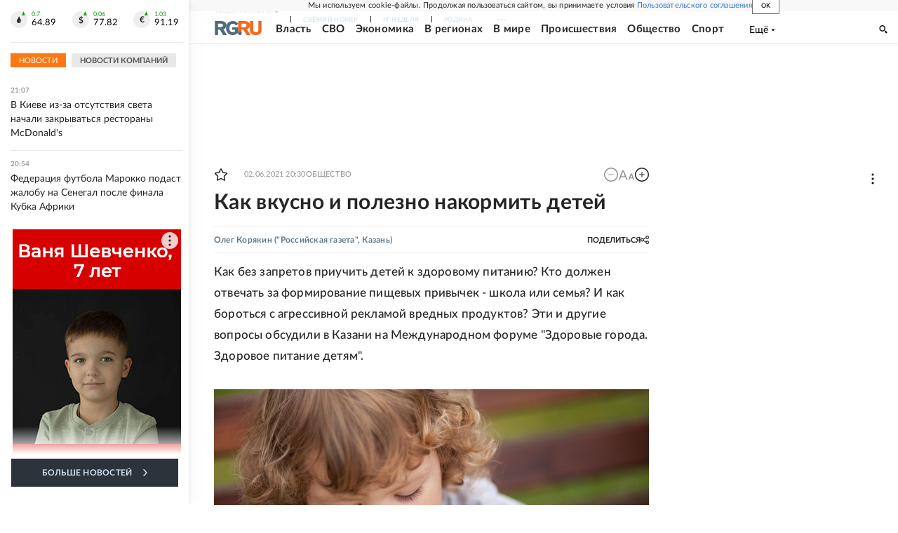

--- FILE ---
content_type: text/html
request_url: https://tns-counter.ru/nc01a**R%3Eundefined*rg_ru/ru/UTF-8/tmsec=mx3_rg_ru/653459681***
body_size: 17
content:
B75A780E696FC5E8G1768932840:B75A780E696FC5E8G1768932840